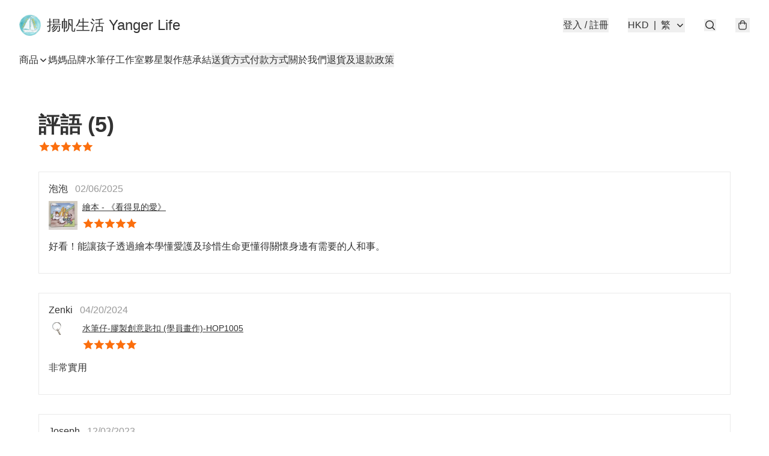

--- FILE ---
content_type: text/javascript
request_url: https://static.boutir.com/themes/modern/components/store-reviews/bt-store-reviews.2c57346.js
body_size: 9803
content:
/*! For license information please see bt-store-reviews.2c57346.js.LICENSE.txt */
try{!function(){var e="undefined"!=typeof window?window:"undefined"!=typeof global?global:"undefined"!=typeof globalThis?globalThis:"undefined"!=typeof self?self:{},t=(new e.Error).stack;t&&(e._sentryDebugIds=e._sentryDebugIds||{},e._sentryDebugIds[t]="8371dcd5-8f8a-404a-b33a-bfd7a81b45e6",e._sentryDebugIdIdentifier="sentry-dbid-8371dcd5-8f8a-404a-b33a-bfd7a81b45e6")}()}catch(e){}!function(){try{("undefined"!=typeof window?window:"undefined"!=typeof global?global:"undefined"!=typeof globalThis?globalThis:"undefined"!=typeof self?self:{}).SENTRY_RELEASE={id:"2.64.0"}}catch(e){}}(),window._bt.waitFor(["__framework__loaded__"]).then((()=>{(()=>{var e,t,r,n={1087:(e,t,r)=>{"use strict";function n(e,t){return n=Object.setPrototypeOf?Object.setPrototypeOf.bind():function(e,t){return e.__proto__=t,e},n(e,t)}r.d(t,{A:()=>n})},2474:(e,t,r)=>{"use strict";function n(e){if(void 0===e)throw new ReferenceError("this hasn't been initialised - super() hasn't been called");return e}r.d(t,{A:()=>n})},4686:(e,t,r)=>{var n=r(16699),o=r(70645);e.exports=function e(t,r){function i(e,o,a,u){try{var c=t[e](o),s=c.value;return s instanceof n?r.resolve(s.v).then((function(e){i("next",e,a,u)}),(function(e){i("throw",e,a,u)})):r.resolve(s).then((function(e){c.value=e,a(c)}),(function(e){return i("throw",e,a,u)}))}catch(e){u(e)}}var a;this.next||(o(e.prototype),o(e.prototype,"function"==typeof Symbol&&Symbol.asyncIterator||"@asyncIterator",(function(){return this}))),o(this,"_invoke",(function(e,t,n){function o(){return new r((function(t,r){i(e,n,t,r)}))}return a=a?a.then(o,o):o()}),!0)},e.exports.__esModule=!0,e.exports.default=e.exports},5405:(e,t,r)=>{"use strict";function n(){throw new TypeError("Invalid attempt to destructure non-iterable instance.\nIn order to be iterable, non-array objects must have a [Symbol.iterator]() method.")}r.d(t,{A:()=>n})},14319:e=>{function t(r){return e.exports=t="function"==typeof Symbol&&"symbol"==typeof Symbol.iterator?function(e){return typeof e}:function(e){return e&&"function"==typeof Symbol&&e.constructor===Symbol&&e!==Symbol.prototype?"symbol":typeof e},e.exports.__esModule=!0,e.exports.default=e.exports,t(r)}e.exports=t,e.exports.__esModule=!0,e.exports.default=e.exports},14921:(e,t,r)=>{"use strict";function n(e,t){return t||(t=e.slice(0)),Object.freeze(Object.defineProperties(e,{raw:{value:Object.freeze(t)}}))}var o=r(64619),i=r(79082),a=r(86330),u=r(55152),c=r(30414),s=r(95309),l=r(72715),f=r(29296),d=r(17545),p=r(75799),v=r.n(p);r(16411),r(73185),r(75668),r(7678),r(80630),r(27270),r(37087),r(33873),r(73552),r(85668),r(69033),r(68903),r(21018),r(1415),r(4448),r(58871),r(56539),r(11011),r(47010),new Set,r(79620),r(11875),r(82438),r(57327),r(18867);const y=window._bt;var b;r(17403),r(27968),r(98376),r(14293);!function(e){e.AUD="Australian Dollar",e.BRL="Brazilian Real",e.CAD="Canadian Dollar",e.CHF="Swiss Franc",e.CNY="Chinese Yuan",e.CZK="Czech Republic Koruna",e.DKK="Danish Krone",e.EUR="Euro",e.GBP="British Pound",e.HKD="Hong Kong Dollar",e.HUF="Hungarian Forint",e.IDR="Indonesian Rupiah",e.ILS="Israeli New Sheqel",e.INR="Indian rupee",e.JPY="Japanese Yen",e.KRW="South Korean won",e.MMK="Myanmar Kyat",e.MXN="Mexican Peso",e.MYR="Malaysian Ringgit",e.NGN="Nigerian naira",e.NOK="Norwegian Krone",e.NZD="New Zealand Dollar",e.PHP="Philippine Peso",e.PLN="Polish Zloty",e.SEK="Swedish Krona",e.SGD="Singapore Dollar",e.THB="Thai Baht",e.TWD="New Taiwan Dollar",e.USD="U.S. Dollar",e.VND="Vietnamese dong",e.ZAR="South African rand"}(b||(b={}));r(10865),r(86348),r(69375),r(68803),r(86741),r(62234),r(47748),r(38909),r(58070),r(5305),r(8094),r(87573),r(12266),r(64727),r(68470),r(48404),r(69431),r(81909),r(68291),r(10568),r(46929);new Map;var h;r(33975);!function(e){e["zh-Hant"]="繁",e["zh-Hans"]="简",e.en="EN",e.ms="BM",e.ina="IND",e.ja="JA",e.ko="KO",e.Thai="TH"}(h||(h={}));m=Object.keys(h),y.langs.length&&(m=y.langs.filter((function(e){return m.includes(e)}))),m.sort((function(e,t){return e===y.default_lang?-1:t===y.default_lang?1:0}));var m,g=function(e){switch(e){case"zh-Hant":return"zh-HK";case"zh-Hans":return"zh";case"ms":return"ms";case"ina":return"id";case"ja":return"ja";case"ko":return"ko";case"Thai":return"th";default:return"en"}},w=g(y.lang);g(y.default_lang),r(72273);function x(e,t){this.v=e,this.k=t}function A(e){return new x(e,0)}function O(e){var t,r;function n(t,r){try{var i=e[t](r),a=i.value,u=a instanceof x;Promise.resolve(u?a.v:a).then((function(r){if(u){var c="return"===t?"return":"next";if(!a.k||r.done)return n(c,r);r=e[c](r).value}o(i.done?"return":"normal",r)}),(function(e){n("throw",e)}))}catch(e){o("throw",e)}}function o(e,o){switch(e){case"return":t.resolve({value:o,done:!0});break;case"throw":t.reject(o);break;default:t.resolve({value:o,done:!1})}(t=t.next)?n(t.key,t.arg):r=null}this._invoke=function(e,o){return new Promise((function(i,a){var u={key:e,arg:o,resolve:i,reject:a,next:null};r?r=r.next=u:(t=r=u,n(e,o))}))},"function"!=typeof e.return&&(this.return=void 0)}O.prototype["function"==typeof Symbol&&Symbol.asyncIterator||"@@asyncIterator"]=function(){return this},O.prototype.next=function(e){return this._invoke("next",e)},O.prototype.throw=function(e){return this._invoke("throw",e)},O.prototype.return=function(e){return this._invoke("return",e)};var _=r(38434);function j(){var e;return e=v().mark((function e(t,r,n,o){return v().wrap((function(e){for(;;)switch(e.prev=e.next){case 0:return e.next=1,(0,y.tCore)(t,r,n,o);case 1:if(y.tOta.resolved){e.next=4;break}return e.next=2,A(y.tOta.loadRelation(w));case 2:if(y.tOta.resolved){e.next=3;break}return e.next=3,A(y.tOta.loadStatic());case 3:return e.next=4,(0,y.tCore)(t,r,n,o);case 4:case"end":return e.stop()}}),e)})),j=function(){return new O(e.apply(this,arguments))},j.apply(this,arguments)}var k=function(e,t,r,n){return(0,_.Z)(function(e,t,r,n){return j.apply(this,arguments)}(e,t,r,n))},R=(r(91321),r(34147),r(56569),r(83654)),S=r(1971),P=r(17907),M=r(85018);r(97107),r(29911),r(18981),r(50020),r(87050);function T(){try{var e=!Boolean.prototype.valueOf.call(Reflect.construct(Boolean,[],(function(){})))}catch(e){}return(T=function(){return!!e})()}function E(e,t,r,n){var o=(0,M.A)((0,l.A)(1&n?e.prototype:e),t,r);return 2&n&&"function"==typeof o?function(e){return o.apply(r,e)}:o}var I=function(){var e=arguments.length>0&&void 0!==arguments[0]?arguments[0]:0,t=arguments.length>1&&void 0!==arguments[1]?arguments[1]:20;return(0,y.get)("/apis/get_store_reviews?store_username={store_username}&offset=".concat(e,"&hits=").concat(t))};function N(){try{var e=!Boolean.prototype.valueOf.call(Reflect.construct(Boolean,[],(function(){})))}catch(e){}return(N=function(){return!!e})()}var D,C=function(e){function t(){return(0,u.A)(this,t),function(e,t,r){return t=(0,l.A)(t),(0,s.A)(e,N()?Reflect.construct(t,r||[],(0,l.A)(e).constructor):t.apply(e,r))}(this,t,arguments)}return(0,f.A)(t,e),(0,c.A)(t,[{key:"createRenderRoot",value:function(){return this}}])}(R.WF);r(12353);!function(e){e.xs="xs",e.sm="sm",e.md="md",e.lg="lg",e.xl="xl",e.xxl="xxl"}(D||(D={}));var B,K,F,L,q,H,z,G=Object.values(D),U=function(e){return/img(-dev)?\.boutirapp\.com/i.test(e)},Z=function(e){var t=arguments.length>1&&void 0!==arguments[1]?arguments[1]:D.xs;return e?U(e)&&G.includes(t)?e.replace(/(=s(\d+?|[xsmdlg]+?))?$/,"=s".concat(t)):e:"[data-uri]"},Y=(r(73249),function(e){var t=arguments.length>1&&void 0!==arguments[1]?arguments[1]:"yyyy-MM-dd hh:mm",r=new Date(e),n={y:r.getFullYear(),M:r.getMonth()+1,d:r.getDate(),h:r.getHours(),m:r.getMinutes(),s:r.getSeconds()};return t.replace(/y+|M+|d+|h+|m+|s+/g,(function(e){return 1===e.length?n[e]:"".concat(n[e[0]]).padStart(2,"0")}))});function J(){try{var e=!Boolean.prototype.valueOf.call(Reflect.construct(Boolean,[],(function(){})))}catch(e){}return(J=function(){return!!e})()}var V,W,Q,$,X,ee,te=function(e,t,r,n){var o,i=arguments.length,a=i<3?t:null===n?n=Object.getOwnPropertyDescriptor(t,r):n;if("object"===("undefined"==typeof Reflect?"undefined":(0,d.A)(Reflect))&&"function"==typeof Reflect.decorate)a=Reflect.decorate(e,t,r,n);else for(var u=e.length-1;u>=0;u--)(o=e[u])&&(a=(i<3?o(a):i>3?o(t,r,a):o(t,r))||a);return i>3&&a&&Object.defineProperty(t,r,a),a},re=function(e,t){if("object"===("undefined"==typeof Reflect?"undefined":(0,d.A)(Reflect))&&"function"==typeof Reflect.metadata)return Reflect.metadata(e,t)},ne=function(e){function t(){return(0,u.A)(this,t),function(e,t,r){return t=(0,l.A)(t),(0,s.A)(e,J()?Reflect.construct(t,r||[],(0,l.A)(e).constructor):t.apply(e,r))}(this,t,arguments)}return(0,f.A)(t,e),(0,c.A)(t,[{key:"render",value:function(){var e=this.review,t=e.buyerName,r=e.publishtime,i=e.rating,a=e.servingUrl,u=e.comment,c=e.reply,s=e.itemid,l=e.itemname,f=e.itemservingUrl,d=e.itemVisibility;return(0,R.qy)(B||(B=n(['<div class="flex items-center"><h4 class="sh2">','</h4><p class="p2 ml-3 text-default/50">',"</p></div>"," "," "," ",""])),t,Y(+r,"MM/dd/yy"),l?"0"===d?(0,R.qy)(K||(K=n(['<a class="my-2 flex" href="','"><img class="mr-2 h-12 w-12 object-cover" src="','" alt="','"><div><h5 class="sh3 mb-2" data-ml>','</h5><bt-star-rating class="text-lg" value="','" disabled="disabled"></bt-star-rating></div></a>'])),function(e){var t=arguments.length>1&&void 0!==arguments[1]?arguments[1]:[],r=new URL(e,location.origin),n=["currency","lang","coupon-token","msisdn"].concat((0,o.A)(t));return(0,y.getQueries)(n).forEach((function(e,t){e&&r.searchParams.set(n[t],e)})),"".concat(r.pathname).concat(r.search).concat(r.hash)}("/item/".concat(function(){var e=arguments.length>0&&void 0!==arguments[0]?arguments[0]:"",t=arguments.length>1&&void 0!==arguments[1]?arguments[1]:40;return Array.from(e.replace(/[#'"`/\\%^[\]{}<>|?]/g,"").trim().replace(/\s+/g,"-")).slice(0,t).join("")||"-"}(l),"/").concat(s)),Z(f),l,l,i):(0,R.qy)(F||(F=n(['<div class="my-2 flex"><img class="mr-2 h-12 w-12 object-cover" src="','" alt="','"><div><h5 class="sh3 mb-2 flex items-center"><bt-private-label icon-only></bt-private-label><span data-ml>','</span></h5><bt-star-rating class="text-lg" value="','" disabled="disabled"></bt-star-rating></div></div>'])),Z(f),l,l,i):(0,R.qy)(L||(L=n(['<bt-star-rating class="text-lg" value="','" disabled="disabled"></bt-star-rating>'])),i),u?this.renderComment(u):R.s6,a?this.renderImage(a):R.s6,c?this.renderReply(c):R.s6)}},{key:"renderComment",value:function(e){return(0,R.qy)(q||(q=n(['<article class="my-4"><bt-collapsible-text class="sh2 block max-h-24 overflow-hidden whitespace-pre-wrap break-words from-default" data-testid="review-comment" data-ml>',"</bt-collapsible-text></article>"])),e)}},{key:"renderImage",value:function(e){return(0,R.qy)(H||(H=n(['<div class="my-4 flex flex-wrap"><bt-zoomable-image image="','" image-size="80px"></bt-zoomable-image></div>'])),e)}},{key:"renderReply",value:function(e){var t=e.comment,r=e.mtime;return(0,R.qy)(z||(z=n(['<section class="flex space-x-2 bg-invert/5 p-4"><img class="h-9 max-w-6xs object-contain" src="','" alt=""><article><bt-collapsible-text class="p1 block max-h-24 overflow-hidden whitespace-pre-wrap break-words from-default" data-testid="review-reply" data-ml>','</bt-collapsible-text><p class="p2 text-default/50">',"</p></article></section>"])),Z(y.seller.logo),t,Y(r,"MM/dd/yy"))}}])}(C);function oe(){try{var e=!Boolean.prototype.valueOf.call(Reflect.construct(Boolean,[],(function(){})))}catch(e){}return(oe=function(){return!!e})()}te([(0,S.MZ)({type:Object}),re("design:type",Object)],ne.prototype,"review",void 0),ne=te([(0,S.EM)("bt-review-card")],ne);var ie,ae,ue,ce=function(e,t,r,n){var o,i=arguments.length,a=i<3?t:null===n?n=Object.getOwnPropertyDescriptor(t,r):n;if("object"===("undefined"==typeof Reflect?"undefined":(0,d.A)(Reflect))&&"function"==typeof Reflect.decorate)a=Reflect.decorate(e,t,r,n);else for(var u=e.length-1;u>=0;u--)(o=e[u])&&(a=(i<3?o(a):i>3?o(t,r,a):o(t,r))||a);return i>3&&a&&Object.defineProperty(t,r,a),a},se=function(e,t){if("object"===("undefined"==typeof Reflect?"undefined":(0,d.A)(Reflect))&&"function"==typeof Reflect.metadata)return Reflect.metadata(e,t)},le=function(e){function t(){var e;return(0,u.A)(this,t),e=function(e,t,r){return t=(0,l.A)(t),(0,s.A)(e,oe()?Reflect.construct(t,r||[],(0,l.A)(e).constructor):t.apply(e,r))}(this,t,arguments),e.reviews=[],e.isLoading=!0,e.hits=10,e.page=0,e}return(0,f.A)(t,e),(0,c.A)(t,[{key:"fetchReviews",value:(r=(0,a.A)(v().mark((function e(){return v().wrap((function(e){for(;;)switch(e.prev=e.next){case 0:return e.abrupt("return",I(this.hits*this.page++,this.hits));case 1:case"end":return e.stop()}}),e,this)}))),function(){return r.apply(this,arguments)})},{key:"onIntersection",value:function(e,t){var r=this,n=(0,i.A)(e,1)[0];n._isIntersecting&&(this.isLoading=!0,t.unobserve(n.target),this.fetchReviews().then((function(e){var i,a=e.more,u=e.reviews;r.isLoading=!1,r.reviews=[].concat((0,o.A)(null!==(i=r.reviews)&&void 0!==i?i:[]),(0,o.A)(u)),"0"!==a?t.observe(n.target):t.disconnect()})).catch((function(){r.isLoading=!1})))}},{key:"render",value:function(){return(0,R.qy)(V||(V=n(['<div class="mx-4 mb-9 mt-15 md:mx-8"><div class="mx-auto max-w-6xl"><div class="mb-8 grid gap-2"><h1 class="text-4xl font-bold">'," (",')</h1><bt-star-rating class="text-lg" value="','" disabled="disabled"></bt-star-rating></div>','<div data-infinite-scroll="sentinel"></div></div></div>'])),k("Reviews"),this.total,"".concat(this.stars),this.renderList())}},{key:"renderList",value:function(){var e;return null!==(e=this.reviews)&&void 0!==e&&e.length?(0,R.qy)($||($=n(['<div class="grid gap-4 md:gap-8">',"</div>",""])),(0,P.u)(this.reviews,(function(e){return e.id}),(function(e){return(0,R.qy)(X||(X=n(['<bt-review-card class="block border border-default/10 p-4" .review="','"></bt-review-card>'])),e)})),this.isLoading?(0,R.qy)(ee||(ee=n(['<div class="flex items-center justify-center"><bt-loading loading></bt-loading></div>']))):R.s6):this.isLoading?(0,R.qy)(W||(W=n(['<div class="flex items-center justify-center"><bt-loading loading></bt-loading></div>']))):(0,R.qy)(Q||(Q=n(["<p>","</p>"])),k("There are no review yet."))}}]);var r}((ie='[data-infinite-scroll="sentinel"]',ue=function(e){function t(){return(0,u.A)(this,t),function(e,t,r){return t=(0,l.A)(t),(0,s.A)(e,T()?Reflect.construct(t,r||[],(0,l.A)(e).constructor):t.apply(e,r))}(this,t,arguments)}return(0,f.A)(t,e),(0,c.A)(t,[{key:"connectedCallback",value:function(){E(t,"connectedCallback",this,3)([]),this.initIntersectionObserver()}},{key:"disconnectedCallback",value:function(){var e;E(t,"disconnectedCallback",this,3)([]),null===(e=this.intersectionObserver)||void 0===e||e.disconnect()}},{key:"firstUpdated",value:function(){var e,t=this;ie?(Array.isArray(ie)?ie:[ie]).forEach((function(e){(0,y.waitFor)([function(){var r;return null!==(r=t.querySelector(e))&&void 0!==r?r:void 0}]).then((function(e){var r,n=(0,i.A)(e,1)[0];null===(r=t.intersectionObserver)||void 0===r||r.observe(n)}))})):null===(e=this.intersectionObserver)||void 0===e||e.observe(this)}},{key:"initIntersectionObserver",value:function(){var e=this,t=arguments.length>0&&void 0!==arguments[0]?arguments[0]:ae;this.intersectionObserver=new IntersectionObserver((function(t,r){e.onIntersection(t.map((function(e){var t;return Object.assign(e,{_isIntersecting:null!==(t=e.isIntersecting)&&void 0!==t?t:e.intersectionRatio>0})})),r)}),t)}},{key:"onIntersection",value:function(e,t){throw new Error("Not implemented. Please override w/ onIntersection method and check if isInitialized to avoid calling on first-time.")}}])}(C),ue));ce([(0,S.MZ)({type:Number,attribute:"total"}),se("design:type",Number)],le.prototype,"total",void 0),ce([(0,S.MZ)({type:Number,attribute:"stars"}),se("design:type",Number)],le.prototype,"stars",void 0),ce([(0,S.wk)(),se("design:type",Array)],le.prototype,"reviews",void 0),ce([(0,S.wk)(),se("design:type",Object)],le.prototype,"isLoading",void 0),le=ce([(0,S.EM)("bt-store-reviews")],le)},16699:e=>{e.exports=function(e,t){this.v=e,this.k=t},e.exports.__esModule=!0,e.exports.default=e.exports},17048:(e,t,r)=>{var n=r(16699),o=r(95726),i=r(59540),a=r(75800),u=r(4686),c=r(71918),s=r(22696);function l(){"use strict";var t=o(),r=t.m(l),f=(Object.getPrototypeOf?Object.getPrototypeOf(r):r.__proto__).constructor;function d(e){var t="function"==typeof e&&e.constructor;return!!t&&(t===f||"GeneratorFunction"===(t.displayName||t.name))}var p={throw:1,return:2,break:3,continue:3};function v(e){var t,r;return function(n){t||(t={stop:function(){return r(n.a,2)},catch:function(){return n.v},abrupt:function(e,t){return r(n.a,p[e],t)},delegateYield:function(e,o,i){return t.resultName=o,r(n.d,s(e),i)},finish:function(e){return r(n.f,e)}},r=function(e,r,o){n.p=t.prev,n.n=t.next;try{return e(r,o)}finally{t.next=n.n}}),t.resultName&&(t[t.resultName]=n.v,t.resultName=void 0),t.sent=n.v,t.next=n.n;try{return e.call(this,t)}finally{n.p=t.prev,n.n=t.next}}}return(e.exports=l=function(){return{wrap:function(e,r,n,o){return t.w(v(e),r,n,o&&o.reverse())},isGeneratorFunction:d,mark:t.m,awrap:function(e,t){return new n(e,t)},AsyncIterator:u,async:function(e,t,r,n,o){return(d(t)?a:i)(v(e),t,r,n,o)},keys:c,values:s}},e.exports.__esModule=!0,e.exports.default=e.exports)()}e.exports=l,e.exports.__esModule=!0,e.exports.default=e.exports},17545:(e,t,r)=>{"use strict";function n(e){return n="function"==typeof Symbol&&"symbol"==typeof Symbol.iterator?function(e){return typeof e}:function(e){return e&&"function"==typeof Symbol&&e.constructor===Symbol&&e!==Symbol.prototype?"symbol":typeof e},n(e)}r.d(t,{A:()=>n})},20205:(e,t,r)=>{"use strict";r.d(t,{A:()=>i});var n=r(17545),o=r(79824);function i(e){var t=(0,o.A)(e,"string");return"symbol"==(0,n.A)(t)?t:t+""}},22696:(e,t,r)=>{var n=r(14319).default;e.exports=function(e){if(null!=e){var t=e["function"==typeof Symbol&&Symbol.iterator||"@@iterator"],r=0;if(t)return t.call(e);if("function"==typeof e.next)return e;if(!isNaN(e.length))return{next:function(){return e&&r>=e.length&&(e=void 0),{value:e&&e[r++],done:!e}}}}throw new TypeError(n(e)+" is not iterable")},e.exports.__esModule=!0,e.exports.default=e.exports},23171:(e,t,r)=>{"use strict";function n(e,t){var r=null==e?null:"undefined"!=typeof Symbol&&e[Symbol.iterator]||e["@@iterator"];if(null!=r){var n,o,i,a,u=[],c=!0,s=!1;try{if(i=(r=r.call(e)).next,0===t){if(Object(r)!==r)return;c=!1}else for(;!(c=(n=i.call(r)).done)&&(u.push(n.value),u.length!==t);c=!0);}catch(e){s=!0,o=e}finally{try{if(!c&&null!=r.return&&(a=r.return(),Object(a)!==a))return}finally{if(s)throw o}}return u}}r.d(t,{A:()=>n})},24586:(e,t,r)=>{"use strict";r.d(t,{A:()=>o});var n=r(20205);function o(e,t,r){return(t=(0,n.A)(t))in e?Object.defineProperty(e,t,{value:r,enumerable:!0,configurable:!0,writable:!0}):e[t]=r,e}},27985:(e,t,r)=>{"use strict";r.d(t,{A:()=>o});var n=r(86284);function o(e,t){if(e){if("string"==typeof e)return(0,n.A)(e,t);var r={}.toString.call(e).slice(8,-1);return"Object"===r&&e.constructor&&(r=e.constructor.name),"Map"===r||"Set"===r?Array.from(e):"Arguments"===r||/^(?:Ui|I)nt(?:8|16|32)(?:Clamped)?Array$/.test(r)?(0,n.A)(e,t):void 0}}},29296:(e,t,r)=>{"use strict";r.d(t,{A:()=>o});var n=r(1087);function o(e,t){if("function"!=typeof t&&null!==t)throw new TypeError("Super expression must either be null or a function");e.prototype=Object.create(t&&t.prototype,{constructor:{value:e,writable:!0,configurable:!0}}),Object.defineProperty(e,"prototype",{writable:!1}),t&&(0,n.A)(e,t)}},30414:(e,t,r)=>{"use strict";r.d(t,{A:()=>i});var n=r(20205);function o(e,t){for(var r=0;r<t.length;r++){var o=t[r];o.enumerable=o.enumerable||!1,o.configurable=!0,"value"in o&&(o.writable=!0),Object.defineProperty(e,(0,n.A)(o.key),o)}}function i(e,t,r){return t&&o(e.prototype,t),r&&o(e,r),Object.defineProperty(e,"prototype",{writable:!1}),e}},55152:(e,t,r)=>{"use strict";function n(e,t){if(!(e instanceof t))throw new TypeError("Cannot call a class as a function")}r.d(t,{A:()=>n})},59540:(e,t,r)=>{var n=r(75800);e.exports=function(e,t,r,o,i){var a=n(e,t,r,o,i);return a.next().then((function(e){return e.done?e.value:a.next()}))},e.exports.__esModule=!0,e.exports.default=e.exports},64619:(e,t,r)=>{"use strict";r.d(t,{A:()=>i});var n=r(86284);var o=r(27985);function i(e){return function(e){if(Array.isArray(e))return(0,n.A)(e)}(e)||function(e){if("undefined"!=typeof Symbol&&null!=e[Symbol.iterator]||null!=e["@@iterator"])return Array.from(e)}(e)||(0,o.A)(e)||function(){throw new TypeError("Invalid attempt to spread non-iterable instance.\nIn order to be iterable, non-array objects must have a [Symbol.iterator]() method.")}()}},70645:e=>{function t(r,n,o,i){var a=Object.defineProperty;try{a({},"",{})}catch(r){a=0}e.exports=t=function(e,r,n,o){function i(r,n){t(e,r,(function(e){return this._invoke(r,n,e)}))}r?a?a(e,r,{value:n,enumerable:!o,configurable:!o,writable:!o}):e[r]=n:(i("next",0),i("throw",1),i("return",2))},e.exports.__esModule=!0,e.exports.default=e.exports,t(r,n,o,i)}e.exports=t,e.exports.__esModule=!0,e.exports.default=e.exports},71918:e=>{e.exports=function(e){var t=Object(e),r=[];for(var n in t)r.unshift(n);return function e(){for(;r.length;)if((n=r.pop())in t)return e.value=n,e.done=!1,e;return e.done=!0,e}},e.exports.__esModule=!0,e.exports.default=e.exports},72715:(e,t,r)=>{"use strict";function n(e){return n=Object.setPrototypeOf?Object.getPrototypeOf.bind():function(e){return e.__proto__||Object.getPrototypeOf(e)},n(e)}r.d(t,{A:()=>n})},75799:(e,t,r)=>{var n=r(17048)();e.exports=n;try{regeneratorRuntime=n}catch(e){"object"==typeof globalThis?globalThis.regeneratorRuntime=n:Function("r","regeneratorRuntime = r")(n)}},75800:(e,t,r)=>{var n=r(95726),o=r(4686);e.exports=function(e,t,r,i,a){return new o(n().w(e,t,r,i),a||Promise)},e.exports.__esModule=!0,e.exports.default=e.exports},79082:(e,t,r)=>{"use strict";r.d(t,{A:()=>u});var n=r(96488),o=r(23171),i=r(27985),a=r(5405);function u(e,t){return(0,n.A)(e)||(0,o.A)(e,t)||(0,i.A)(e,t)||(0,a.A)()}},79824:(e,t,r)=>{"use strict";r.d(t,{A:()=>o});var n=r(17545);function o(e,t){if("object"!=(0,n.A)(e)||!e)return e;var r=e[Symbol.toPrimitive];if(void 0!==r){var o=r.call(e,t||"default");if("object"!=(0,n.A)(o))return o;throw new TypeError("@@toPrimitive must return a primitive value.")}return("string"===t?String:Number)(e)}},82779:(e,t,r)=>{"use strict";r.d(t,{A:()=>a});var n=r(72715),o=r(1087);function i(){try{var e=!Boolean.prototype.valueOf.call(Reflect.construct(Boolean,[],(function(){})))}catch(e){}return(i=function(){return!!e})()}function a(e){var t="function"==typeof Map?new Map:void 0;return a=function(e){if(null===e||!function(e){try{return-1!==Function.toString.call(e).indexOf("[native code]")}catch(t){return"function"==typeof e}}(e))return e;if("function"!=typeof e)throw new TypeError("Super expression must either be null or a function");if(void 0!==t){if(t.has(e))return t.get(e);t.set(e,r)}function r(){return function(e,t,r){if(i())return Reflect.construct.apply(null,arguments);var n=[null];n.push.apply(n,t);var a=new(e.bind.apply(e,n));return r&&(0,o.A)(a,r.prototype),a}(e,arguments,(0,n.A)(this).constructor)}return r.prototype=Object.create(e.prototype,{constructor:{value:r,enumerable:!1,writable:!0,configurable:!0}}),(0,o.A)(r,e)},a(e)}},85018:(e,t,r)=>{"use strict";r.d(t,{A:()=>o});var n=r(72715);function o(){return o="undefined"!=typeof Reflect&&Reflect.get?Reflect.get.bind():function(e,t,r){var o=function(e,t){for(;!{}.hasOwnProperty.call(e,t)&&null!==(e=(0,n.A)(e)););return e}(e,t);if(o){var i=Object.getOwnPropertyDescriptor(o,t);return i.get?i.get.call(arguments.length<3?e:r):i.value}},o.apply(null,arguments)}},86284:(e,t,r)=>{"use strict";function n(e,t){(null==t||t>e.length)&&(t=e.length);for(var r=0,n=Array(t);r<t;r++)n[r]=e[r];return n}r.d(t,{A:()=>n})},86330:(e,t,r)=>{"use strict";function n(e,t,r,n,o,i,a){try{var u=e[i](a),c=u.value}catch(e){return void r(e)}u.done?t(c):Promise.resolve(c).then(n,o)}function o(e){return function(){var t=this,r=arguments;return new Promise((function(o,i){var a=e.apply(t,r);function u(e){n(a,o,i,u,c,"next",e)}function c(e){n(a,o,i,u,c,"throw",e)}u(void 0)}))}}r.d(t,{A:()=>o})},95309:(e,t,r)=>{"use strict";r.d(t,{A:()=>i});var n=r(17545),o=r(2474);function i(e,t){if(t&&("object"==(0,n.A)(t)||"function"==typeof t))return t;if(void 0!==t)throw new TypeError("Derived constructors may only return object or undefined");return(0,o.A)(e)}},95726:(e,t,r)=>{var n=r(70645);function o(){var t,r,i="function"==typeof Symbol?Symbol:{},a=i.iterator||"@@iterator",u=i.toStringTag||"@@toStringTag";function c(e,o,i,a){var u=o&&o.prototype instanceof l?o:l,c=Object.create(u.prototype);return n(c,"_invoke",function(e,n,o){var i,a,u,c=0,l=o||[],f=!1,d={p:0,n:0,v:t,a:p,f:p.bind(t,4),d:function(e,r){return i=e,a=0,u=t,d.n=r,s}};function p(e,n){for(a=e,u=n,r=0;!f&&c&&!o&&r<l.length;r++){var o,i=l[r],p=d.p,v=i[2];e>3?(o=v===n)&&(u=i[(a=i[4])?5:(a=3,3)],i[4]=i[5]=t):i[0]<=p&&((o=e<2&&p<i[1])?(a=0,d.v=n,d.n=i[1]):p<v&&(o=e<3||i[0]>n||n>v)&&(i[4]=e,i[5]=n,d.n=v,a=0))}if(o||e>1)return s;throw f=!0,n}return function(o,l,v){if(c>1)throw TypeError("Generator is already running");for(f&&1===l&&p(l,v),a=l,u=v;(r=a<2?t:u)||!f;){i||(a?a<3?(a>1&&(d.n=-1),p(a,u)):d.n=u:d.v=u);try{if(c=2,i){if(a||(o="next"),r=i[o]){if(!(r=r.call(i,u)))throw TypeError("iterator result is not an object");if(!r.done)return r;u=r.value,a<2&&(a=0)}else 1===a&&(r=i.return)&&r.call(i),a<2&&(u=TypeError("The iterator does not provide a '"+o+"' method"),a=1);i=t}else if((r=(f=d.n<0)?u:e.call(n,d))!==s)break}catch(e){i=t,a=1,u=e}finally{c=1}}return{value:r,done:f}}}(e,i,a),!0),c}var s={};function l(){}function f(){}function d(){}r=Object.getPrototypeOf;var p=[][a]?r(r([][a]())):(n(r={},a,(function(){return this})),r),v=d.prototype=l.prototype=Object.create(p);function y(e){return Object.setPrototypeOf?Object.setPrototypeOf(e,d):(e.__proto__=d,n(e,u,"GeneratorFunction")),e.prototype=Object.create(v),e}return f.prototype=d,n(v,"constructor",d),n(d,"constructor",f),f.displayName="GeneratorFunction",n(d,u,"GeneratorFunction"),n(v),n(v,u,"Generator"),n(v,a,(function(){return this})),n(v,"toString",(function(){return"[object Generator]"})),(e.exports=o=function(){return{w:c,m:y}},e.exports.__esModule=!0,e.exports.default=e.exports)()}e.exports=o,e.exports.__esModule=!0,e.exports.default=e.exports},96488:(e,t,r)=>{"use strict";function n(e){if(Array.isArray(e))return e}r.d(t,{A:()=>n})}},o={};function i(e){var t=o[e];if(void 0!==t)return t.exports;var r=o[e]={exports:{}};return n[e].call(r.exports,r,r.exports,i),r.exports}i.m=n,e=[],i.O=(t,r,n,o)=>{if(!r){var a=1/0;for(l=0;l<e.length;l++){for(var[r,n,o]=e[l],u=!0,c=0;c<r.length;c++)(!1&o||a>=o)&&Object.keys(i.O).every((e=>i.O[e](r[c])))?r.splice(c--,1):(u=!1,o<a&&(a=o));if(u){e.splice(l--,1);var s=n();void 0!==s&&(t=s)}}return t}o=o||0;for(var l=e.length;l>0&&e[l-1][2]>o;l--)e[l]=e[l-1];e[l]=[r,n,o]},i.n=e=>{var t=e&&e.__esModule?()=>e.default:()=>e;return i.d(t,{a:t}),t},i.d=(e,t)=>{for(var r in t)i.o(t,r)&&!i.o(e,r)&&Object.defineProperty(e,r,{enumerable:!0,get:t[r]})},i.f={},i.e=e=>Promise.all(Object.keys(i.f).reduce(((t,r)=>(i.f[r](e,t),t)),[])),i.u=e=>e+".9821fa8.js",i.miniCssF=e=>{},i.g=function(){if("object"==typeof globalThis)return globalThis;try{return this||new Function("return this")()}catch(e){if("object"==typeof window)return window}}(),i.o=(e,t)=>Object.prototype.hasOwnProperty.call(e,t),t={},r="modern:",i.l=(e,n,o,a)=>{if(t[e])t[e].push(n);else{var u,c;if(void 0!==o)for(var s=document.getElementsByTagName("script"),l=0;l<s.length;l++){var f=s[l];if(f.getAttribute("src")==e||f.getAttribute("data-webpack")==r+o){u=f;break}}u||(c=!0,(u=document.createElement("script")).charset="utf-8",u.timeout=120,i.nc&&u.setAttribute("nonce",i.nc),u.setAttribute("data-webpack",r+o),u.src=e),t[e]=[n];var d=(r,n)=>{u.onerror=u.onload=null,clearTimeout(p);var o=t[e];if(delete t[e],u.parentNode&&u.parentNode.removeChild(u),o&&o.forEach((e=>e(n))),r)return r(n)},p=setTimeout(d.bind(null,void 0,{type:"timeout",target:u}),12e4);u.onerror=d.bind(null,u.onerror),u.onload=d.bind(null,u.onload),c&&document.head.appendChild(u)}},i.r=e=>{"undefined"!=typeof Symbol&&Symbol.toStringTag&&Object.defineProperty(e,Symbol.toStringTag,{value:"Module"}),Object.defineProperty(e,"__esModule",{value:!0})},i.j=3022,i.p="/themes/modern/static/",(()=>{var e={3022:0};i.f.j=(t,r)=>{var n=i.o(e,t)?e[t]:void 0;if(0!==n)if(n)r.push(n[2]);else{var o=new Promise(((r,o)=>n=e[t]=[r,o]));r.push(n[2]=o);var a=i.p+i.u(t),u=new Error;i.l(a,(r=>{if(i.o(e,t)&&(0!==(n=e[t])&&(e[t]=void 0),n)){var o=r&&("load"===r.type?"missing":r.type),a=r&&r.target&&r.target.src;u.message="Loading chunk "+t+" failed.\n("+o+": "+a+")",u.name="ChunkLoadError",u.type=o,u.request=a,n[1](u)}}),"chunk-"+t,t)}},i.O.j=t=>0===e[t];var t=(t,r)=>{var n,o,[a,u,c]=r,s=0;if(a.some((t=>0!==e[t]))){for(n in u)i.o(u,n)&&(i.m[n]=u[n]);if(c)var l=c(i)}for(t&&t(r);s<a.length;s++)o=a[s],i.o(e,o)&&e[o]&&e[o][0](),e[o]=0;return i.O(l)},r=self.webpackChunkmodern=self.webpackChunkmodern||[];r.forEach(t.bind(null,0)),r.push=t.bind(null,r.push.bind(r))})();var a=i.O(void 0,[8538,6593],(()=>i(14921)));a=i.O(a)})()}));